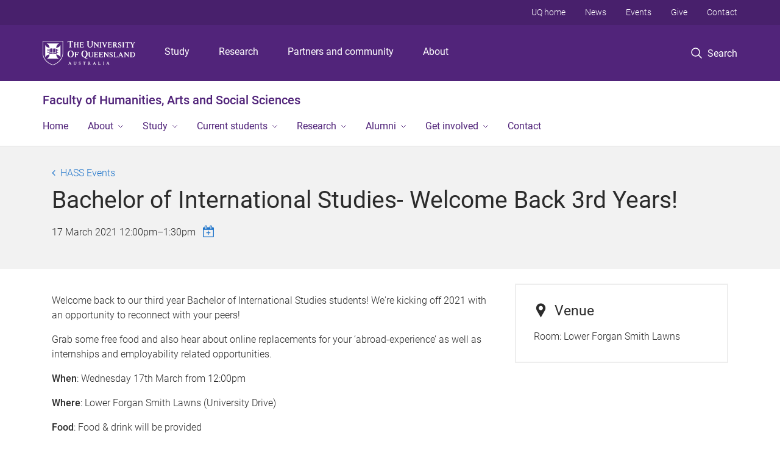

--- FILE ---
content_type: text/html; charset=utf-8
request_url: https://hass.uq.edu.au/event/session/9515
body_size: 12444
content:
<!DOCTYPE html>
<!--[if lt IE 7]> <html class="lt-ie9 lt-ie8 lt-ie7" lang="en" dir="ltr"> <![endif]-->
<!--[if IE 7]> <html class="lte-ie7 lt-ie9 lt-ie8" lang="en" dir="ltr"> <![endif]-->
<!--[if IE 8]> <html class="lte-ie8 lt-ie9" lang="en" dir="ltr"> <![endif]-->
<!--[if lte IE 9]> <html class="lte-ie9" lang="en" dir="ltr"> <![endif]-->
<!--[if gt IE 9]><!--> <html xmlns="http://www.w3.org/1999/xhtml" lang="en" dir="ltr"> <!--<![endif]-->
<head>
  <meta http-equiv="Content-Type" content="text/html; charset=utf-8" />
<link rel="shortcut icon" href="https://hass.uq.edu.au/sites/all/themes/custom/uq_standard/favicon.ico" type="image/vnd.microsoft.icon" />
<meta name="viewport" content="width=device-width,initial-scale=1" />
<link rel="apple-touch-icon" href="https://static.uq.net.au/v4/logos/corporate/uq-apple-touch-icon.png" type="image/png" />
<meta name="description" content="Welcome back to our 3rd year Bachelor of International Studies students! We&#039;re kicking off 2021 with a chance to reconnect with friends!" />
<meta name="abstract" content="Welcome back to our 3rd year Bachelor of International Studies students! We&#039;re kicking off 2021 with a chance to reconnect with friends!" />
<meta name="generator" content="Drupal 7 (https://www.drupal.org)" />
<link rel="image_src" href="https://hass.uq.edu.au/files/12447/5913_132673_Students_at_the_Puppies_Pancakes_Event_Single_use_request_permission.jpg" />
<link rel="canonical" href="https://hass.uq.edu.au/event/session/9515" />
<link rel="shortlink" href="https://hass.uq.edu.au/node/9515" />
<meta property="og:title" content="Bachelor of International Studies- Welcome Back 3rd Years!" />
<meta property="og:description" content="Welcome back to our 3rd year Bachelor of International Studies students! We&#039;re kicking off 2021 with a chance to reconnect with friends!" />
<meta property="og:updated_time" content="2021-03-11T09:47:24+10:00" />
<meta property="og:image" content="https://hass.uq.edu.au/files/12447/5913_132673_Students_at_the_Puppies_Pancakes_Event_Single_use_request_permission.jpg" />
<meta property="og:image:url" content="https://hass.uq.edu.au/files/12447/5913_132673_Students_at_the_Puppies_Pancakes_Event_Single_use_request_permission.jpg" />
<meta property="og:image:secure_url" content="https://hass.uq.edu.au/files/12447/5913_132673_Students_at_the_Puppies_Pancakes_Event_Single_use_request_permission.jpg" />
<meta property="article:published_time" content="2021-03-11T09:35:13+10:00" />
<meta property="article:modified_time" content="2021-03-11T09:47:24+10:00" />
<meta name="msvalidate.01" content="1D347AB66A45715B5302E84A9FACA1F6" />
  <title>HASS Events - Faculty of Humanities, Arts and Social Sciences - University of Queensland</title>
  <style type="text/css" media="all">
@import url("https://hass.uq.edu.au/sites/all/modules/contrib/field_hidden/field_hidden.css?t35z6k");
@import url("https://hass.uq.edu.au/sites/all/modules/custom/uq_components/core/uq_snippets/uq_snippets.css?t35z6k");
@import url("https://hass.uq.edu.au/modules/user/user.css?t35z6k");
@import url("https://hass.uq.edu.au/sites/all/modules/contrib/video_filter/video_filter.css?t35z6k");
@import url("https://hass.uq.edu.au/sites/all/modules/custom/uq_components/components/uq_panel_feature/css/style.css?t35z6k");
@import url("https://hass.uq.edu.au/sites/all/modules/contrib/ckeditor_image2/ckeditor_image2.theme.css?t35z6k");
</style>
<style type="text/css" media="all">
@import url("https://hass.uq.edu.au/sites/all/modules/contrib/panels/css/panels.css?t35z6k");
@import url("https://hass.uq.edu.au/sites/all/modules/contrib/taxonomy_access/taxonomy_access.css?t35z6k");
</style>
<link type="text/css" rel="stylesheet" href="https://static.uq.net.au/v6/fonts/Roboto/roboto.css" media="all" />
<link type="text/css" rel="stylesheet" href="https://static.uq.net.au/latest/css/uqds_uq-standard.css?t35z6k" media="all" />
<style type="text/css" media="all">
@import url("https://hass.uq.edu.au/sites/all/themes/custom/uq_standard/css/styles.css?t35z6k");
</style>
<style type="text/css" media="print">
@import url("https://hass.uq.edu.au/sites/all/themes/custom/uq_standard/css/print.css?t35z6k");
</style>
  <!--[if lt IE 9]>
  <script src="/sites/all/themes/custom/uq_standard/bower_components/html5shiv/dist/html5shiv.min.js"></script>
  <script src="/sites/all/themes/custom/uq_standard/bower_components/respond/dest/respond.min.js"></script>
  <![endif]-->
  <script type="text/javascript">
<!--//--><![CDATA[//><!--
(function(i,s,o,g,r,a,m){i["GoogleAnalyticsObject"]=r;i[r]=i[r]||function(){(i[r].q=i[r].q||[]).push(arguments)},i[r].l=1*new Date();a=s.createElement(o),m=s.getElementsByTagName(o)[0];a.async=1;a.src=g;m.parentNode.insertBefore(a,m)})(window,document,"script","https://www.google-analytics.com/analytics.js","ga");ga("create", "UA-1590516-1", {"cookieDomain":"auto"});ga("require", "linkid", "linkid.js");ga("set", "anonymizeIp", true);ga("send", "pageview");
//--><!]]>
</script>
</head>
<body class="html not-front not-logged-in no-sidebars page-node page-node- page-node-9515 node-type-uq-event-session event-session-page" >
  <div class="skip-link">
    <a href="#main-menu" tabindex="1" class="skip-link__link element-invisible element-focusable">Skip to menu</a>
    <a href="#main-content" class="skip-link__link element-invisible element-focusable">Skip to content</a>
    <a href="#site-footer" class="skip-link__link element-invisible element-focusable">Skip to footer</a>
  </div>
    <div class="region region-page-top">
    <noscript aria-hidden="true"><iframe src="https://www.googletagmanager.com/ns.html?id=GTM-NC7M38Q"
 height="0" width="0" style="display:none;visibility:hidden"></iframe></noscript>
  </div>
  
  

<header class="uq-header" data-gtm-category="Header">
  <div class="uq-header__container">
    <div class="uq-header__menu-toggle">
      <button type="button" class="nav-primary__toggle nav-primary__menu-toggle slide-menu__control"
        data-target="global-mobile-nav" data-action="toggle">Menu
      </button>
    </div>
    <div class="uq-header__logo">
      <a class="logo--large" href="https://www.uq.edu.au/">
        <img alt="The University of Queensland"
          src="https://static.uq.net.au/v11/logos/corporate/uq-logo--reversed.svg">
      </a>
    </div>
    <div class="uq-header__nav-primary" data-gtm-category="Primary header">
      <nav class="uq-header__nav-primary-container" aria-label="primary navigation">
        <ul class="uq-header__nav-primary-list">
                    <li class="uq-header__nav-primary-item"><a
              class="uq-header__nav-primary-link"
              href="https://study.uq.edu.au/"
              data-gtm-label="Study">Study</a>
            
          </li>
                    <li class="uq-header__nav-primary-item"><a
              class="uq-header__nav-primary-link"
              href="https://research.uq.edu.au/"
              data-gtm-label="Research">Research</a>
            
          </li>
                    <li class="uq-header__nav-primary-item"><a
              class="uq-header__nav-primary-link"
              href="https://partners-community.uq.edu.au"
              data-gtm-label="Partners and community">Partners and community</a>
            
          </li>
                    <li class="uq-header__nav-primary-item"><a
              class="uq-header__nav-primary-link"
              href="https://about.uq.edu.au/"
              data-gtm-label="About">About</a>
            
          </li>
                  </ul>
      </nav>
    </div>
    <div class="uq-header__search-toggle" data-gtm-category="Search">
      <button class="nav-primary__toggle nav-primary__search-toggle" data-gtm-action="Toggle">
        <div class="search-toggle__label">Search</div>
      </button>
    </div>
  </div>

  <!-- Mobile only navigation -->
  <nav class="slide-menu global-mobile-nav" id="global-mobile-nav" aria-label="primary navigation mobile">
    <div class="uq-site-header__title-container">
      <div class="uq-site-header__title-container__left">
        <a href="/" class="uq-site-header__title">Faculty of Humanities, Arts and Social Sciences</a>
      </div>
    </div>
    <ul>
      <!-- site specific navigation -->
              <li data-gtm-category="Main navigation">
          <a href="/" class="slide-menu__control"
            data-gtm-category="UQ Header"
            data-gtm-label="Home"
            aria-haspopup="true"
            aria-expanded="false"
            >
            Home          </a>
                    </li>
              <li data-gtm-category="Main navigation">
          <a href="/about" class="slide-menu__control"
            data-gtm-category="UQ Header"
            data-gtm-label="About"
            aria-haspopup="true"
            aria-expanded="false"
            >
            About          </a>
                          <ul>
                                                <li class='first__overview'>
                  <a href="/about" class="global-mobile-nav__audience-link slide-menu__control"
                      data-gtm-category="UQ Header"
                      data-gtm-label="About"
                      >
                      About                    </a>
                  </li>
                                                                              <li>
                        <a
                          href="/our-staff"
                          data-gtm-label="Our staff > Our staff"
                        >
                          Our staff                        </a>
                      </li>
                                                                              <li>
                        <a
                          href="/our-schools-institutes-and-centres"
                          data-gtm-label="Our schools, institutes and centres > Our schools, institutes and centres"
                        >
                          Our schools, institutes and centres                        </a>
                      </li>
                                                                              <li>
                        <a
                          href="/about/about-faculty-humanities-and-social-sciences"
                          data-gtm-label="Why choose us? > Why choose us?"
                        >
                          Why choose us?                        </a>
                      </li>
                                                                              <li>
                        <a
                          href="https://hass.uq.edu.au/news"
                          data-gtm-label="News > News"
                        >
                          News                        </a>
                      </li>
                                                                              <li>
                        <a
                          href="/events"
                          data-gtm-label="Events > Events"
                        >
                          Events                        </a>
                      </li>
                                                                              <li>
                        <a
                          href="https://uq.sharepoint.com/sites/org-hass-oui"
                          data-gtm-label="Staff resources > Staff resources"
                        >
                          Staff resources                        </a>
                      </li>
                                                                              <li>
                        <a
                          href="https://hass.uq.edu.au/teaching-learning"
                          data-gtm-label="Teaching & Learning > Teaching & Learning"
                        >
                          Teaching & Learning                        </a>
                      </li>
                                                                                                                          </ul>
                    </li>
              <li data-gtm-category="Main navigation">
          <a href="/study" class="slide-menu__control"
            data-gtm-category="UQ Header"
            data-gtm-label="Study"
            aria-haspopup="true"
            aria-expanded="false"
            >
            Study          </a>
                          <ul>
                                                <li class='first__overview'>
                  <a href="/study" class="global-mobile-nav__audience-link slide-menu__control"
                      data-gtm-category="UQ Header"
                      data-gtm-label="Study"
                      >
                      Study                    </a>
                  </li>
                                                                              <li>
                        <a
                          href="/undergraduate-programs"
                          data-gtm-label="Undergraduate programs > Undergraduate programs"
                        >
                          Undergraduate programs                        </a>
                      </li>
                                                                              <li>
                        <a
                          href="https://hass.uq.edu.au/western-civilisation-program-advice"
                          data-gtm-label="Western Civilisation > Western Civilisation"
                        >
                          Western Civilisation                        </a>
                      </li>
                                                                              <li>
                        <a
                          href="https://hass.uq.edu.au/honours"
                          data-gtm-label="Honours > Honours"
                        >
                          Honours                        </a>
                      </li>
                                                                              <li>
                        <a
                          href="/postgraduate-coursework-programs"
                          data-gtm-label="Postgraduate coursework programs > Postgraduate coursework programs"
                        >
                          Postgraduate coursework programs                        </a>
                      </li>
                                                                              <li>
                        <a
                          href="/research-higher-degrees"
                          data-gtm-label="Higher degree by research > Higher degree by research"
                        >
                          Higher degree by research                        </a>
                      </li>
                                                                              <li>
                        <a
                          href="https://study.uq.edu.au/short-courses/search?interest-area[4499]=4499&interest-area[4501]=4501"
                          data-gtm-label="Short courses > Short courses"
                        >
                          Short courses                        </a>
                      </li>
                                                                              <li>
                        <a
                          href="https://scholarships.uq.edu.au/"
                          data-gtm-label="Scholarships > Scholarships"
                        >
                          Scholarships                        </a>
                      </li>
                                                                              <li>
                        <a
                          href="https://hass.uq.edu.au/ItstartswithArts"
                          data-gtm-label="It starts with Arts > It starts with Arts"
                        >
                          It starts with Arts                        </a>
                      </li>
                                                                                                                          </ul>
                    </li>
              <li data-gtm-category="Main navigation">
          <a href="/current-students" class="slide-menu__control"
            data-gtm-category="UQ Header"
            data-gtm-label="Current students"
            aria-haspopup="true"
            aria-expanded="false"
            >
            Current students          </a>
                          <ul>
                                                <li class='first__overview'>
                  <a href="/current-students" class="global-mobile-nav__audience-link slide-menu__control"
                      data-gtm-category="UQ Header"
                      data-gtm-label="Current students"
                      >
                      Current students                    </a>
                  </li>
                                                                              <li>
                        <a
                          href="https://hass.uq.edu.au/program-advice"
                          data-gtm-label="Program Advice > Program Advice"
                        >
                          Program Advice                        </a>
                      </li>
                                                                              <li>
                        <a
                          href="https://hass.uq.edu.au/student-support"
                          data-gtm-label="Student Support > Student Support"
                        >
                          Student Support                        </a>
                      </li>
                                                                              <li>
                        <a
                          href="/enrich-your-study-experience"
                          data-gtm-label="Enrich Your Study Experience > Enrich Your Study Experience"
                        >
                          Enrich Your Study Experience                        </a>
                      </li>
                                                                              <li>
                        <a
                          href="/international-students"
                          data-gtm-label="International Students > International Students"
                        >
                          International Students                        </a>
                      </li>
                                                                              <li>
                        <a
                          href="https://hass.uq.edu.au/undergradorientation"
                          data-gtm-label="New students - Undergraduate > New students - Undergraduate"
                        >
                          New students - Undergraduate                        </a>
                      </li>
                                                                              <li>
                        <a
                          href="https://hass.uq.edu.au/postgradorientation"
                          data-gtm-label="New students - Postgraduate > New students - Postgraduate"
                        >
                          New students - Postgraduate                        </a>
                      </li>
                                                                                                                          </ul>
                    </li>
              <li data-gtm-category="Main navigation">
          <a href="/research" class="slide-menu__control"
            data-gtm-category="UQ Header"
            data-gtm-label="Research"
            aria-haspopup="true"
            aria-expanded="false"
            >
            Research          </a>
                          <ul>
                                                <li class='first__overview'>
                  <a href="/research" class="global-mobile-nav__audience-link slide-menu__control"
                      data-gtm-category="UQ Header"
                      data-gtm-label="Research"
                      >
                      Research                    </a>
                  </li>
                                                                              <li>
                        <a
                          href="https://hass.uq.edu.au/research-collaborations"
                          data-gtm-label="Research Collaborations > Research Collaborations"
                        >
                          Research Collaborations                        </a>
                      </li>
                                                                              <li>
                        <a
                          href="/research-infrastructure"
                          data-gtm-label="Research Infrastructure > Research Infrastructure"
                        >
                          Research Infrastructure                        </a>
                      </li>
                                                                              <li>
                        <a
                          href="https://hass.uq.edu.au/research-rankings"
                          data-gtm-label="Research Rankings > Research Rankings"
                        >
                          Research Rankings                        </a>
                      </li>
                                                                              <li>
                        <a
                          href="https://hass.uq.edu.au/for-hass-researchers"
                          data-gtm-label="For HASS Researchers > For HASS Researchers"
                        >
                          For HASS Researchers                        </a>
                      </li>
                                                                                                                          </ul>
                    </li>
              <li data-gtm-category="Main navigation">
          <a href="/alumni" class="slide-menu__control"
            data-gtm-category="UQ Header"
            data-gtm-label="Alumni"
            aria-haspopup="true"
            aria-expanded="false"
            >
            Alumni          </a>
                          <ul>
                                                <li class='first__overview'>
                  <a href="/alumni" class="global-mobile-nav__audience-link slide-menu__control"
                      data-gtm-category="UQ Header"
                      data-gtm-label="Alumni"
                      >
                      Alumni                    </a>
                  </li>
                                                                              <li>
                        <a
                          href="/notable-alumni"
                          data-gtm-label="Our alumni stories > Our alumni stories"
                        >
                          Our alumni stories                        </a>
                      </li>
                                                                                                                          </ul>
                    </li>
              <li data-gtm-category="Main navigation">
          <a href="/get-involved" class="slide-menu__control"
            data-gtm-category="UQ Header"
            data-gtm-label="Get involved"
            aria-haspopup="true"
            aria-expanded="false"
            >
            Get involved          </a>
                          <ul>
                                                <li class='first__overview'>
                  <a href="/get-involved" class="global-mobile-nav__audience-link slide-menu__control"
                      data-gtm-category="UQ Header"
                      data-gtm-label="Get involved"
                      >
                      Get involved                    </a>
                  </li>
                                                                              <li>
                        <a
                          href="https://partners-community.uq.edu.au/arts"
                          data-gtm-label="UQ Arts > UQ Arts"
                        >
                          UQ Arts                        </a>
                      </li>
                                                                              <li>
                        <a
                          href="https://hass.uq.edu.au/giving"
                          data-gtm-label="Giving > Giving"
                        >
                          Giving                        </a>
                      </li>
                                                                              <li>
                        <a
                          href="https://hass.uq.edu.au/connect"
                          data-gtm-label="Connect with HASS > Connect with HASS"
                        >
                          Connect with HASS                        </a>
                      </li>
                                                                              <li>
                        <a
                          href="https://hass.uq.edu.au/webinars"
                          data-gtm-label="Webinars on demand > Webinars on demand"
                        >
                          Webinars on demand                        </a>
                      </li>
                                                                                                                          </ul>
                    </li>
              <li data-gtm-category="Main navigation">
          <a href="/contact" class="slide-menu__control"
            data-gtm-category="UQ Header"
            data-gtm-label="Contact"
            aria-haspopup="true"
            aria-expanded="false"
            >
            Contact          </a>
                    </li>
            <!-- END : site specific navigation -->
            <li class="uq-header__newglobal-nav-item" data-gtm-category="Primary header">
        <a class="uq-header__newglobal-nav-link slide-menu__control"
          href="https://study.uq.edu.au/">Study</a>
              </li>
            <li class="uq-header__newglobal-nav-item" data-gtm-category="Primary header">
        <a class="uq-header__newglobal-nav-link slide-menu__control"
          href="https://research.uq.edu.au/">Research</a>
              </li>
            <li class="uq-header__newglobal-nav-item" data-gtm-category="Primary header">
        <a class="uq-header__newglobal-nav-link slide-menu__control"
          href="https://partners-community.uq.edu.au">Partners and community</a>
              </li>
            <li class="uq-header__newglobal-nav-item" data-gtm-category="Primary header">
        <a class="uq-header__newglobal-nav-link slide-menu__control"
          href="https://about.uq.edu.au/">About</a>
              </li>
                  <li class="uq-header__nav-secondary-item" data-gtm-category="Secondary header">
        <a class="uq-header__nav-secondary-link" href="https://www.uq.edu.au/">UQ home</a>
      </li>
            <li class="uq-header__nav-secondary-item" data-gtm-category="Secondary header">
        <a class="uq-header__nav-secondary-link" href="https://www.uq.edu.au/news/">News</a>
      </li>
            <li class="uq-header__nav-secondary-item" data-gtm-category="Secondary header">
        <a class="uq-header__nav-secondary-link" href="https://www.uq.edu.au/uq-events">Events</a>
      </li>
            <li class="uq-header__nav-secondary-item" data-gtm-category="Secondary header">
        <a class="uq-header__nav-secondary-link" href="https://alumni.uq.edu.au/giving/">Give</a>
      </li>
            <li class="uq-header__nav-secondary-item" data-gtm-category="Secondary header">
        <a class="uq-header__nav-secondary-link" href="https://contacts.uq.edu.au/">Contact</a>
      </li>
          </ul>
  </nav>
  <div class="uq-header__search" data-gtm-category="Search">
    <div class="uq-header__search-container">
      <form action="https://search.uq.edu.au/" method="get" data-gtm-action="Text search" data-gtm-form-action="">
        <fieldset>
          <div class="uq-header__search-query">
            <label for="edit-q" class="visually-hidden uq-header__search-query-label">Search term</label>
            <input type="text" id="edit-q" name="q" value="" maxlength="128" placeholder="Search by keyword" class="uq-header__search-query-input" data-gtm-trigger="change" data-gtm-form-search="">
            <span class="uq-header__search-query-button">
              <input type="submit" name="op" value="Search" class="uq-header__search-query-submit" data-gtm-trigger="click">
            </span>

                        <input type="hidden" value="https://hass.uq.edu.au" name="as_sitesearch" id="edit-as_sitesearch-on">
          </div>
        </fieldset>
      </form>
    </div>
  </div>
  <div class="uq-header__nav-secondary">
    <nav class="uq-header__nav-secondary-container">
      <ul class="uq-header__nav-secondary-list">
                <li class="uq-header__nav-secondary-item">
          <a
            href="https://www.uq.edu.au/"
            class="uq-header__nav-secondary-link"
            data-gtm-category="Secondary header"
            data-gtm-label="UQ home"
          >
            UQ home          </a>
        </li>
                <li class="uq-header__nav-secondary-item">
          <a
            href="https://www.uq.edu.au/news/"
            class="uq-header__nav-secondary-link"
            data-gtm-category="Secondary header"
            data-gtm-label="News"
          >
            News          </a>
        </li>
                <li class="uq-header__nav-secondary-item">
          <a
            href="https://www.uq.edu.au/uq-events"
            class="uq-header__nav-secondary-link"
            data-gtm-category="Secondary header"
            data-gtm-label="Events"
          >
            Events          </a>
        </li>
                <li class="uq-header__nav-secondary-item">
          <a
            href="https://alumni.uq.edu.au/giving/"
            class="uq-header__nav-secondary-link"
            data-gtm-category="Secondary header"
            data-gtm-label="Give"
          >
            Give          </a>
        </li>
                <li class="uq-header__nav-secondary-item">
          <a
            href="https://contacts.uq.edu.au/"
            class="uq-header__nav-secondary-link"
            data-gtm-category="Secondary header"
            data-gtm-label="Contact"
          >
            Contact          </a>
        </li>
              </ul>
    </nav>
  </div>
</header>

  <div class="uq-site-header">
  <div class="uq-site-header__title-container">
    <div class="uq-site-header__title-container__left">
      <a href="/" class="uq-site-header__title">Faculty of Humanities, Arts and Social Sciences</a>
    </div>
    <div class="uq-site-header__title-container__right">
      <button class="uq-site-header__navigation-toggle jsNavToggle" data-gtm-action="Toggle">Menu</button>
    </div>
  </div>
  <div class="uq-site-header__navigation-container">
    <nav class="uq-site-header__navigation" aria-label="Site navigation" id="jsNav">
      <ul class="uq-site-header__navigation__list uq-site-header__navigation__list--level-1">
                <li class="uq-site-header__navigation__list-item
                            ">
          <a href="/" aria-haspopup="true" aria-expanded="false"
            class="uq-site-header__navigation__list-link">
            Home          </a>
                  </li>
                <li class="uq-site-header__navigation__list-item
              uq-site-header__navigation__list-item--has-subnav              ">
          <a href="/about" aria-haspopup="true" aria-expanded="false"
            class="uq-site-header__navigation__list-link">
            About          </a>
                    <button class="uq-site-header__navigation__sub-toggle" data-gtm-action="Toggle"><span
              class="visually-hidden">Show About sub-navigation</span></button>
          <ul class="uq-site-header__navigation__list uq-site-header__navigation__list--level-2"
            aria-label="Study sub-navigation">
                                          <li class="uq-site-header__navigation__list-item">
                  <a href="/our-staff">
                    Our staff                  </a>
                </li>
                                                        <li class="uq-site-header__navigation__list-item">
                  <a href="/our-schools-institutes-and-centres">
                    Our schools, institutes and centres                  </a>
                </li>
                                                        <li class="uq-site-header__navigation__list-item">
                  <a href="/about/about-faculty-humanities-and-social-sciences">
                    Why choose us?                  </a>
                </li>
                                                        <li class="uq-site-header__navigation__list-item">
                  <a href="https://hass.uq.edu.au/news">
                    News                  </a>
                </li>
                                                        <li class="uq-site-header__navigation__list-item">
                  <a href="/events">
                    Events                  </a>
                </li>
                                                        <li class="uq-site-header__navigation__list-item">
                  <a href="https://uq.sharepoint.com/sites/org-hass-oui">
                    Staff resources                  </a>
                </li>
                                                        <li class="uq-site-header__navigation__list-item">
                  <a href="https://hass.uq.edu.au/teaching-learning">
                    Teaching & Learning                  </a>
                </li>
                                                                                        </ul>
                  </li>
                <li class="uq-site-header__navigation__list-item
              uq-site-header__navigation__list-item--has-subnav              ">
          <a href="/study" aria-haspopup="true" aria-expanded="false"
            class="uq-site-header__navigation__list-link">
            Study          </a>
                    <button class="uq-site-header__navigation__sub-toggle" data-gtm-action="Toggle"><span
              class="visually-hidden">Show Study sub-navigation</span></button>
          <ul class="uq-site-header__navigation__list uq-site-header__navigation__list--level-2"
            aria-label="Study sub-navigation">
                                          <li class="uq-site-header__navigation__list-item">
                  <a href="/undergraduate-programs">
                    Undergraduate programs                  </a>
                </li>
                                                        <li class="uq-site-header__navigation__list-item">
                  <a href="https://hass.uq.edu.au/western-civilisation-program-advice">
                    Western Civilisation                  </a>
                </li>
                                                        <li class="uq-site-header__navigation__list-item">
                  <a href="https://hass.uq.edu.au/honours">
                    Honours                  </a>
                </li>
                                                        <li class="uq-site-header__navigation__list-item">
                  <a href="/postgraduate-coursework-programs">
                    Postgraduate coursework programs                  </a>
                </li>
                                                        <li class="uq-site-header__navigation__list-item">
                  <a href="/research-higher-degrees">
                    Higher degree by research                  </a>
                </li>
                                                        <li class="uq-site-header__navigation__list-item">
                  <a href="https://study.uq.edu.au/short-courses/search?interest-area[4499]=4499&interest-area[4501]=4501">
                    Short courses                  </a>
                </li>
                                                        <li class="uq-site-header__navigation__list-item">
                  <a href="https://scholarships.uq.edu.au/">
                    Scholarships                  </a>
                </li>
                                                        <li class="uq-site-header__navigation__list-item">
                  <a href="https://hass.uq.edu.au/ItstartswithArts">
                    It starts with Arts                  </a>
                </li>
                                                                                        </ul>
                  </li>
                <li class="uq-site-header__navigation__list-item
              uq-site-header__navigation__list-item--has-subnav              ">
          <a href="/current-students" aria-haspopup="true" aria-expanded="false"
            class="uq-site-header__navigation__list-link">
            Current students          </a>
                    <button class="uq-site-header__navigation__sub-toggle" data-gtm-action="Toggle"><span
              class="visually-hidden">Show Current students sub-navigation</span></button>
          <ul class="uq-site-header__navigation__list uq-site-header__navigation__list--level-2"
            aria-label="Study sub-navigation">
                                          <li class="uq-site-header__navigation__list-item">
                  <a href="https://hass.uq.edu.au/program-advice">
                    Program Advice                  </a>
                </li>
                                                        <li class="uq-site-header__navigation__list-item">
                  <a href="https://hass.uq.edu.au/student-support">
                    Student Support                  </a>
                </li>
                                                        <li class="uq-site-header__navigation__list-item">
                  <a href="/enrich-your-study-experience">
                    Enrich Your Study Experience                  </a>
                </li>
                                                        <li class="uq-site-header__navigation__list-item">
                  <a href="/international-students">
                    International Students                  </a>
                </li>
                                                        <li class="uq-site-header__navigation__list-item">
                  <a href="https://hass.uq.edu.au/undergradorientation">
                    New students - Undergraduate                  </a>
                </li>
                                                        <li class="uq-site-header__navigation__list-item">
                  <a href="https://hass.uq.edu.au/postgradorientation">
                    New students - Postgraduate                  </a>
                </li>
                                                                                        </ul>
                  </li>
                <li class="uq-site-header__navigation__list-item
              uq-site-header__navigation__list-item--has-subnav              ">
          <a href="/research" aria-haspopup="true" aria-expanded="false"
            class="uq-site-header__navigation__list-link">
            Research          </a>
                    <button class="uq-site-header__navigation__sub-toggle" data-gtm-action="Toggle"><span
              class="visually-hidden">Show Research sub-navigation</span></button>
          <ul class="uq-site-header__navigation__list uq-site-header__navigation__list--level-2"
            aria-label="Study sub-navigation">
                                          <li class="uq-site-header__navigation__list-item">
                  <a href="https://hass.uq.edu.au/research-collaborations">
                    Research Collaborations                  </a>
                </li>
                                                        <li class="uq-site-header__navigation__list-item">
                  <a href="/research-infrastructure">
                    Research Infrastructure                  </a>
                </li>
                                                        <li class="uq-site-header__navigation__list-item">
                  <a href="https://hass.uq.edu.au/research-rankings">
                    Research Rankings                  </a>
                </li>
                                                        <li class="uq-site-header__navigation__list-item">
                  <a href="https://hass.uq.edu.au/for-hass-researchers">
                    For HASS Researchers                  </a>
                </li>
                                                                                        </ul>
                  </li>
                <li class="uq-site-header__navigation__list-item
              uq-site-header__navigation__list-item--has-subnav              ">
          <a href="/alumni" aria-haspopup="true" aria-expanded="false"
            class="uq-site-header__navigation__list-link">
            Alumni          </a>
                    <button class="uq-site-header__navigation__sub-toggle" data-gtm-action="Toggle"><span
              class="visually-hidden">Show Alumni sub-navigation</span></button>
          <ul class="uq-site-header__navigation__list uq-site-header__navigation__list--level-2"
            aria-label="Study sub-navigation">
                                          <li class="uq-site-header__navigation__list-item">
                  <a href="/notable-alumni">
                    Our alumni stories                  </a>
                </li>
                                                                                        </ul>
                  </li>
                <li class="uq-site-header__navigation__list-item
              uq-site-header__navigation__list-item--has-subnav              ">
          <a href="/get-involved" aria-haspopup="true" aria-expanded="false"
            class="uq-site-header__navigation__list-link">
            Get involved          </a>
                    <button class="uq-site-header__navigation__sub-toggle" data-gtm-action="Toggle"><span
              class="visually-hidden">Show Get involved sub-navigation</span></button>
          <ul class="uq-site-header__navigation__list uq-site-header__navigation__list--level-2"
            aria-label="Study sub-navigation">
                                          <li class="uq-site-header__navigation__list-item">
                  <a href="https://partners-community.uq.edu.au/arts">
                    UQ Arts                  </a>
                </li>
                                                        <li class="uq-site-header__navigation__list-item">
                  <a href="https://hass.uq.edu.au/giving">
                    Giving                  </a>
                </li>
                                                        <li class="uq-site-header__navigation__list-item">
                  <a href="https://hass.uq.edu.au/connect">
                    Connect with HASS                  </a>
                </li>
                                                        <li class="uq-site-header__navigation__list-item">
                  <a href="https://hass.uq.edu.au/webinars">
                    Webinars on demand                  </a>
                </li>
                                                                                        </ul>
                  </li>
                <li class="uq-site-header__navigation__list-item
                            ">
          <a href="/contact" aria-haspopup="true" aria-expanded="false"
            class="uq-site-header__navigation__list-link">
            Contact          </a>
                  </li>
              </ul>
    </nav>
  </div>
</div>

<div class="page">
  
  
    <a id="main-content"></a>
  <div class="page__content clearfix">
      <div class="region region-content">
    <div id="block-system-main" class="block block-system">

    
  <div class="content" class="block__content">
    
  <div class="layout-region__top">
    <div class="panel-pane pane-panels-mini pane-event-session-page-header page__header"  >
  
    

<div class="panel-pane__content">
  

  <div class="row">
    <div class="layout-region__main large-12 columns">
      <div class="panel-pane pane-node-title"  >
  
    

<div class="panel-pane__content">
  <div class="event__title page__sub-title"><a href="/event/5875/HASSEvents">HASS Events</a></div>
</div>


</div>
<div class="panel-separator"></div><div class="panel-pane pane-node-title page__title event-session__title"  >
  
    

<div class="panel-pane__content">
  <h1>Bachelor of International Studies- Welcome Back 3rd Years! </h1>
</div>


</div>
<div class="panel-separator"></div><div class="panel-pane pane-entity-field pane-node-field-uq-session-event-date event-session__date"  >
  
    

<div class="panel-pane__content">
  <div class="field field-name-field-uq-session-event-date field-type-datetime field-label-hidden event-session__date"><div class="field-items"><div class="field-item even"><span class="date-display-single">17 March 2021 <span class="date--start">12:00pm</span>&ndash;<span class="date--end">1:30pm</span></span></div></div></div></div>


</div>
<div class="panel-separator"></div><div class="panel-pane pane-entity-field-extra pane-node-uq-ical-link event-session__calendar-add-link"  >
  
    

<div class="panel-pane__content">
  <a class="icon icon-calendar-plus-o" title="Add to calendar"  href="/event/session/9515/calendar.ics">&nbsp;</a></div>


</div>
    </div>
  </div>

</div>


</div>
  </div>

  <div class="row">
    <div class="layout-region__main large-8 columns"><div class="panel-pane pane-entity-field pane-node-field-uq-session-body event-session__description"  >
  
    

<div class="panel-pane__content">
  <div class="field field-name-field-uq-session-body field-type-text-long field-label-hidden"><div class="field-items"><div class="field-item even"><p>Welcome back to our third year Bachelor of International Studies students! We're kicking off 2021 with an opportunity to reconnect with your peers!</p>

<p>Grab some free food and also hear about online replacements for your ‘abroad-experience’ as well as internships and employability related opportunities.</p>

<p><strong>When</strong>: Wednesday 17th March from 12:00pm</p>

<p><strong>Where</strong>: Lower Forgan Smith Lawns (University Drive)</p>

<p><strong>Food</strong>: Food &amp; drink will be provided</p>

<p><strong>Important information to ensure the safety of all event attendees:</strong></p>

<p>• Due to safety reasons and in line with current guidelines, registration is essential for this event.</p>

<p>• Stay at home if you are unwell or have a cough, fever, sore throat, fatigue or shortness of breath.</p>

<p>• Students who register on Student Hub will not be penalised for missing events if they are unwell.</p>

<p>• If you become unwell during the event, please let the event organiser know as soon as possible.</p>

<p>• Registration may take longer than usual; please arrive early, respect physical distancing and be patient.</p>

<p>• Maintaining physical distancing is your responsibility.</p>
</div></div></div></div>


</div>
<div class="panel-separator"></div><div class="panel-pane pane-entity-field pane-node-field-uq-event-body event__description"  >
  
      <div class="panel-pane__title">
    <h3 class="pane-title">
    About HASS Events  </h3>
</div>
  

<div class="panel-pane__content">
  <div class="field field-name-field-uq-event-body field-type-text-with-summary field-label-hidden"><div class="field-items"><div class="field-item even"><h4 style="text-align:center"> </h4><h4 style="text-align:center">HASS offers a range of events for students to connect with alumni, staff and peers.</h4><p>Are you a <strong>HASS staff member</strong> interested in organising events for your students? The Cohort Connections Fund supports you to provide cohort-building activities that enhance HASS coursework students’ sense of community and/or employability capabilities. Find out more <a href="https://hass.uq.edu.au/cohort-connections-event">here</a>. Contact <a href="mailto:studentfutures@hass.uq.edu.au?subject=Enquires%20on%20HASS%20Event">HASS Student Futures Team</a> for more information. </p><p>Are you a <strong>HASS Club or Society </strong>who wants to be featured on our Instagram <a href="https://www.instagram.com/uqhasslife/followers/">@uqhasslife</a> and HASS event page? Submit your event info below<a href="https://forms.office.com/r/5rngVaEnhh"> </a>to be featured! Please ensure you submit your event detail at least 1 week prior to the event. </p><p><a class="button" href="https://forms.office.com/r/5rngVaEnhh">Submit your event</a></p></div></div></div></div>


</div>
</div>
    <div class="layout-region__right large-4 columns"><div class="panel-pane pane-entity-field pane-node-field-uq-session-location pane pane--outline"  >
  
      <div class="panel-pane__title">
    <h3 class="pane-title">
    <span class="icon icon--prefix icon-uq-location"></span>Venue  </h3>
</div>
  

<div class="panel-pane__content">
  
<div class="paragraphs-items paragraphs-items-field-uq-session-location paragraphs-items-field-uq-session-location-full paragraphs-items-full">
  <div class="field field-name-field-uq-session-location field-type-paragraphs field-label-hidden"><div class="field-items"><div class="field-item even"><div class="entity entity-paragraphs-item paragraphs-item-event-location event-session">
  <div class="content">
        <div class="field field-name-field-uq-event-location-room field-type-text field-label-inline clearfix event-session__room"><div class="field-label">Room:&nbsp;</div><div class="field-items"><div class="field-item even">Lower Forgan Smith Lawns </div></div></div>  </div>
</div>
</div></div></div></div>
</div>


</div>
</div>
  </div>

  </div>
</div>
  </div>
  </div>
  </div>

  
<footer class="uq-footer" data-gtm-category="Footer">
  <div class="uq-acknowledgement uq-acknowledgement--large">
    <div class="uq-acknowledgement__content">
      <div class="uq-acknowledgement__text">
        UQ acknowledges the Traditional Owners and their custodianship of the lands on which UQ is situated. &mdash; <a href="https://about.uq.edu.au/reconciliation" class="uq-acknowledgement__link">Reconciliation at UQ</a>
      </div>
    </div>
  </div>
  <div class="uq-footer__container">
    <nav class="uq-footer__navigation uq-footer--desktop" aria-label="footer navigation">
      <ul class="uq-footer__navigation-list uq-footer__navigation-level-1">
                <li class="uq-footer__navigation-item">
          <h2 class="uq-footer__navigation-title">Media</h2>
          <ul class="uq-footer__navigation-list uq-footer__navigation-level-2">
                        <li class="uq-footer__navigation-item">
              <a href="https://www.uq.edu.au/news/contacts" class="uq-footer__navigation-link">Media team contacts</a>
            </li>
                        <li class="uq-footer__navigation-item">
              <a href="https://about.uq.edu.au/experts" class="uq-footer__navigation-link">Find a subject matter expert</a>
            </li>
                        <li class="uq-footer__navigation-item">
              <a href="https://www.uq.edu.au/news/" class="uq-footer__navigation-link">UQ news</a>
            </li>
                      </ul>
        </li>
                <li class="uq-footer__navigation-item">
          <h2 class="uq-footer__navigation-title">Working at UQ</h2>
          <ul class="uq-footer__navigation-list uq-footer__navigation-level-2">
                        <li class="uq-footer__navigation-item">
              <a href="https://staff.uq.edu.au" class="uq-footer__navigation-link">Current staff</a>
            </li>
                        <li class="uq-footer__navigation-item">
              <a href="https://about.uq.edu.au/careers" class="uq-footer__navigation-link">Careers at UQ</a>
            </li>
                        <li class="uq-footer__navigation-item">
              <a href="https://about.uq.edu.au/strategic-plan" class="uq-footer__navigation-link">Strategic plan</a>
            </li>
                        <li class="uq-footer__navigation-item">
              <a href="https://staff.uq.edu.au/information-and-services/health-safety-wellbeing" class="uq-footer__navigation-link">Staff support</a>
            </li>
                        <li class="uq-footer__navigation-item">
              <a href="https://staff.uq.edu.au/information-and-services/information-technology/it-support" class="uq-footer__navigation-link">IT support for staff</a>
            </li>
                      </ul>
        </li>
                <li class="uq-footer__navigation-item">
          <h2 class="uq-footer__navigation-title">Current students</h2>
          <ul class="uq-footer__navigation-list uq-footer__navigation-level-2">
                        <li class="uq-footer__navigation-item">
              <a href="https://my.uq.edu.au" class="uq-footer__navigation-link">my.UQ</a>
            </li>
                        <li class="uq-footer__navigation-item">
              <a href="https://programs-courses.uq.edu.au" class="uq-footer__navigation-link">Programs and courses</a>
            </li>
                        <li class="uq-footer__navigation-item">
              <a href="https://about.uq.edu.au/academic-calendar" class="uq-footer__navigation-link">Key dates</a>
            </li>
                        <li class="uq-footer__navigation-item">
              <a href="https://my.uq.edu.au/student-support" class="uq-footer__navigation-link">Student support</a>
            </li>
                        <li class="uq-footer__navigation-item">
              <a href="https://my.uq.edu.au/information-and-services/information-technology/student-it-support" class="uq-footer__navigation-link">IT support for students</a>
            </li>
                      </ul>
        </li>
                <li class="uq-footer__navigation-item">
          <h2 class="uq-footer__navigation-title">Library</h2>
          <ul class="uq-footer__navigation-list uq-footer__navigation-level-2">
                        <li class="uq-footer__navigation-item">
              <a href="https://www.library.uq.edu.au/" class="uq-footer__navigation-link">Library</a>
            </li>
                        <li class="uq-footer__navigation-item">
              <a href="https://web.library.uq.edu.au/study-and-learning-support" class="uq-footer__navigation-link">Study and learning support</a>
            </li>
                        <li class="uq-footer__navigation-item">
              <a href="https://web.library.uq.edu.au/research-and-publish" class="uq-footer__navigation-link">Research and publish</a>
            </li>
                        <li class="uq-footer__navigation-item">
              <a href="https://web.library.uq.edu.au/visit" class="uq-footer__navigation-link">Visit</a>
            </li>
                      </ul>
        </li>
                <li class="uq-footer__navigation-item">
          <h2 class="uq-footer__navigation-title">Contact</h2>
          <ul class="uq-footer__navigation-list uq-footer__navigation-level-2">
                        <li class="uq-footer__navigation-item">
              <a href="https://contacts.uq.edu.au/contacts" class="uq-footer__navigation-link">Contact UQ</a>
            </li>
                        <li class="uq-footer__navigation-item">
              <a href="https://www.uq.edu.au/complaints-appeals/" class="uq-footer__navigation-link">Make a complaint</a>
            </li>
                        <li class="uq-footer__navigation-item">
              <a href="https://about.uq.edu.au/faculties-schools-institutes-centres" class="uq-footer__navigation-link">Faculties, schools, institutes and centres</a>
            </li>
                        <li class="uq-footer__navigation-item">
              <a href="https://organisation.about.uq.edu.au" class="uq-footer__navigation-link">Divisions and departments</a>
            </li>
                        <li class="uq-footer__navigation-item">
              <a href="https://campuses.uq.edu.au/" class="uq-footer__navigation-link">Campuses, maps and transport</a>
            </li>
                      </ul>
        </li>
              </ul>
    </nav>

    <!-- Mobile Footer Navigation-->
    <nav class="uq-footer__navigation uq-footer--mobile" aria-label="footer navigation mobile">
      <ul class="uq-accordion uq-footer__navigation-list uq-footer__navigation-level-1">
                <li class="uq-accordion__item uq-footer__navigation-item">
          <button class="uq-accordion__toggle uq-footer__navigation-toggle" data-gtm-action="Toggle">Media</button>
          <ul class="uq-accordion__content uq-footer__navigation-list uq-footer__navigation-level-2">
                        <li class="uq-footer__navigation-item">
              <a href="https://www.uq.edu.au/news/contacts" class="uq-footer__navigation-link">Media team contacts</a>
            </li>
                        <li class="uq-footer__navigation-item">
              <a href="https://about.uq.edu.au/experts" class="uq-footer__navigation-link">Find a subject matter expert</a>
            </li>
                        <li class="uq-footer__navigation-item">
              <a href="https://www.uq.edu.au/news/" class="uq-footer__navigation-link">UQ news</a>
            </li>
                      </ul>
        </li>
                <li class="uq-accordion__item uq-footer__navigation-item">
          <button class="uq-accordion__toggle uq-footer__navigation-toggle" data-gtm-action="Toggle">Working at UQ</button>
          <ul class="uq-accordion__content uq-footer__navigation-list uq-footer__navigation-level-2">
                        <li class="uq-footer__navigation-item">
              <a href="https://staff.uq.edu.au" class="uq-footer__navigation-link">Current staff</a>
            </li>
                        <li class="uq-footer__navigation-item">
              <a href="https://about.uq.edu.au/careers" class="uq-footer__navigation-link">Careers at UQ</a>
            </li>
                        <li class="uq-footer__navigation-item">
              <a href="https://about.uq.edu.au/strategic-plan" class="uq-footer__navigation-link">Strategic plan</a>
            </li>
                        <li class="uq-footer__navigation-item">
              <a href="https://staff.uq.edu.au/information-and-services/health-safety-wellbeing" class="uq-footer__navigation-link">Staff support</a>
            </li>
                        <li class="uq-footer__navigation-item">
              <a href="https://staff.uq.edu.au/information-and-services/information-technology/it-support" class="uq-footer__navigation-link">IT support for staff</a>
            </li>
                      </ul>
        </li>
                <li class="uq-accordion__item uq-footer__navigation-item">
          <button class="uq-accordion__toggle uq-footer__navigation-toggle" data-gtm-action="Toggle">Current students</button>
          <ul class="uq-accordion__content uq-footer__navigation-list uq-footer__navigation-level-2">
                        <li class="uq-footer__navigation-item">
              <a href="https://my.uq.edu.au" class="uq-footer__navigation-link">my.UQ</a>
            </li>
                        <li class="uq-footer__navigation-item">
              <a href="https://programs-courses.uq.edu.au" class="uq-footer__navigation-link">Programs and courses</a>
            </li>
                        <li class="uq-footer__navigation-item">
              <a href="https://about.uq.edu.au/academic-calendar" class="uq-footer__navigation-link">Key dates</a>
            </li>
                        <li class="uq-footer__navigation-item">
              <a href="https://my.uq.edu.au/student-support" class="uq-footer__navigation-link">Student support</a>
            </li>
                        <li class="uq-footer__navigation-item">
              <a href="https://my.uq.edu.au/information-and-services/information-technology/student-it-support" class="uq-footer__navigation-link">IT support for students</a>
            </li>
                      </ul>
        </li>
                <li class="uq-accordion__item uq-footer__navigation-item">
          <button class="uq-accordion__toggle uq-footer__navigation-toggle" data-gtm-action="Toggle">Library</button>
          <ul class="uq-accordion__content uq-footer__navigation-list uq-footer__navigation-level-2">
                        <li class="uq-footer__navigation-item">
              <a href="https://www.library.uq.edu.au/" class="uq-footer__navigation-link">Library</a>
            </li>
                        <li class="uq-footer__navigation-item">
              <a href="https://web.library.uq.edu.au/study-and-learning-support" class="uq-footer__navigation-link">Study and learning support</a>
            </li>
                        <li class="uq-footer__navigation-item">
              <a href="https://web.library.uq.edu.au/research-and-publish" class="uq-footer__navigation-link">Research and publish</a>
            </li>
                        <li class="uq-footer__navigation-item">
              <a href="https://web.library.uq.edu.au/visit" class="uq-footer__navigation-link">Visit</a>
            </li>
                      </ul>
        </li>
                <li class="uq-accordion__item uq-footer__navigation-item">
          <button class="uq-accordion__toggle uq-footer__navigation-toggle" data-gtm-action="Toggle">Contact</button>
          <ul class="uq-accordion__content uq-footer__navigation-list uq-footer__navigation-level-2">
                        <li class="uq-footer__navigation-item">
              <a href="https://contacts.uq.edu.au/contacts" class="uq-footer__navigation-link">Contact UQ</a>
            </li>
                        <li class="uq-footer__navigation-item">
              <a href="https://www.uq.edu.au/complaints-appeals/" class="uq-footer__navigation-link">Make a complaint</a>
            </li>
                        <li class="uq-footer__navigation-item">
              <a href="https://about.uq.edu.au/faculties-schools-institutes-centres" class="uq-footer__navigation-link">Faculties, schools, institutes and centres</a>
            </li>
                        <li class="uq-footer__navigation-item">
              <a href="https://organisation.about.uq.edu.au" class="uq-footer__navigation-link">Divisions and departments</a>
            </li>
                        <li class="uq-footer__navigation-item">
              <a href="https://campuses.uq.edu.au/" class="uq-footer__navigation-link">Campuses, maps and transport</a>
            </li>
                      </ul>
        </li>
              </ul>
    </nav>
    <!-- Footer contact details -->
    <div class="uq-footer__contact">
      <nav class="uq-footer__contact-item" aria-label="Social Media" data-gtm-category="Social share link">
        <ul class="uq-footer__footer-list uq-footer__contact-social" >
          <li class="uq-footer__footer-item"><a href="https://www.facebook.com/uniofqld"
                                                class="uq-footer__meta-icons--facebook uq-footer__meta-icons"
                                                data-gtm-label="Facebook" aria-label="Facebook"></a></li>
          <li class="uq-footer__footer-item"><a href="https://www.linkedin.com/school/university-of-queensland"
                                                class="uq-footer__meta-icons--linkedin uq-footer__meta-icons"
                                                data-gtm-label="Linkedin" aria-label="Linkedin"></a></li>
                                                <li class="uq-footer__footer-item"><a href="https://x.com/uq_news" class="uq-footer__meta-icons--twitter uq-footer__meta-icons" aria-label="Follow us on X" data-gtm-label="Follow us on X"></a></li>
          <li class="uq-footer__footer-item"><a href="https://www.youtube.com/user/universityqueensland"
                                                class="uq-footer__meta-icons--youtube uq-footer__meta-icons"
                                                data-gtm-label="Youtube" aria-label="Youtube"></a></li>
          <li class="uq-footer__footer-item"><a href="https://instagram.com/uniofqld"
                                                class="uq-footer__meta-icons--instagram uq-footer__meta-icons"
                                                data-gtm-label="Instagram" aria-label="Instagram"></a></li>
          <li class="uq-footer__footer-item"><a href="https://www.tiktok.com/@uniofqld"
                                                class="uq-footer__meta-icons--tiktok uq-footer__meta-icons"
                                                data-gtm-label="TikTok" aria-label="TikTok"></a></li>
        </ul>
      </nav>
      <div class="uq-footer__contact-item uq-footer__contact-login">
                <a href="/saml_login?destination=node/9515" class="uq-footer__link" rel="nofollow">Web login</a>      </div>

    </div>
    <nav class="uq-footer__meta" aria-label="Business meta">
      <ul class="uq-footer__footer-list">
        <li class="uq-footer__footer-item">&copy; The University of Queensland</li>
        <li class="uq-footer__footer-item"><abbr title="Australian Business Number">ABN</abbr>: 63 942 912 684</li>
        <li class="uq-footer__footer-item"><abbr title="Commonwealth Register of Institutions and Courses for Overseas Students">CRICOS</abbr>: <a class="uq-footer__link" href="https://www.uq.edu.au/about/cricos-link" rel="external" data-gtm-label="CRICOS 00025B">00025B</a></li>
        <li class="uq-footer__footer-item"><abbr title="Tertiary Education Quality and Standards Agency">TEQSA</abbr>: <a class="uq-footer__link" href="https://www.teqsa.gov.au/national-register/provider/university-queensland" rel="external" data-gtm-label="TEQSA PRV12080">PRV12080</a></li>
      </ul>
    </nav>
    <nav class="uq-footer__footer" aria-label="Terms and conditions">
      <ul class="uq-footer__footer-list">
        <li class="uq-footer__footer-item">
          <a href="https://www.uq.edu.au/legal/copyright-privacy-disclaimer/" class="uq-footer__link">Copyright, privacy and disclaimer</a>
        </li>
        <li class="uq-footer__footer-item">
          <a href="https://uq.edu.au/accessibility/" class="uq-footer__link">Accessibility</a>
        </li>
        <li class="uq-footer__footer-item">
          <a href="https://www.uq.edu.au/rti/" class="uq-footer__link">Right to information</a>
        </li>
        <li class="uq-footer__footer-menu__item">
          <a href="https://my.uq.edu.au/feedback?r=https://hass.uq.edu.au/event/session/9515" class="uq-footer__link">Feedback</a>
        </li>
      </ul>
    </nav>
  </div>
</footer>  <script type="text/javascript">
<!--//--><![CDATA[//><!--
(function(w,d,s,l,i){

  w[l]=w[l]||[];
  w[l].push({'gtm.start':new Date().getTime(),event:'gtm.js'});
  var f=d.getElementsByTagName(s)[0];
  var j=d.createElement(s);
  var dl=l!='dataLayer'?'&l='+l:'';
  j.src='https://www.googletagmanager.com/gtm.js?id='+i+dl+'';
  j.async=true;
  f.parentNode.insertBefore(j,f);

})(window,document,'script','dataLayer','GTM-NC7M38Q');
//--><!]]>
</script>
<script type="text/javascript" src="https://hass.uq.edu.au/sites/all/modules/contrib/jquery_update/replace/jquery/1.12/jquery.min.js?v=1.12.4"></script>
<script type="text/javascript" src="https://hass.uq.edu.au/misc/jquery-extend-3.4.0.js?v=1.12.4"></script>
<script type="text/javascript" src="https://hass.uq.edu.au/misc/jquery-html-prefilter-3.5.0-backport.js?v=1.12.4"></script>
<script type="text/javascript" src="https://hass.uq.edu.au/misc/jquery.once.js?v=1.2"></script>
<script type="text/javascript" src="https://hass.uq.edu.au/misc/drupal.js?t35z6k"></script>
<script type="text/javascript" src="https://hass.uq.edu.au/sites/all/modules/contrib/jquery_update/js/jquery_browser.js?v=0.0.1"></script>
<script type="text/javascript" src="https://hass.uq.edu.au/sites/all/modules/contrib/jquery_update/replace/ui/external/jquery.cookie.js?v=67fb34f6a866c40d0570"></script>
<script type="text/javascript" src="https://hass.uq.edu.au/sites/all/modules/contrib/jquery_update/replace/jquery.form/4/jquery.form.min.js?v=4.2.1"></script>
<script type="text/javascript" src="https://hass.uq.edu.au/misc/ajax.js?v=7.103"></script>
<script type="text/javascript" src="https://hass.uq.edu.au/sites/all/modules/contrib/jquery_update/js/jquery_update.js?v=0.0.1"></script>
<script type="text/javascript" src="https://hass.uq.edu.au/sites/all/modules/custom/uq_components/components/uq_panel_feature/js/contextual-cog.js?t35z6k"></script>
<script type="text/javascript" src="https://static.uq.net.au/latest/js/slide-menu.js?t35z6k"></script>
<script type="text/javascript" src="https://static.uq.net.au/latest/js/uqds.min.js?t35z6k"></script>
<script type="text/javascript" src="https://static.uq.net.au/latest/js/uqds_header.js?t35z6k"></script>
<script type="text/javascript" src="https://hass.uq.edu.au/sites/all/modules/contrib/views/js/base.js?t35z6k"></script>
<script type="text/javascript" src="https://hass.uq.edu.au/misc/progress.js?v=7.103"></script>
<script type="text/javascript" src="https://hass.uq.edu.au/sites/all/modules/contrib/views/js/ajax_view.js?t35z6k"></script>
<script type="text/javascript" src="https://hass.uq.edu.au/sites/all/modules/contrib/google_analytics/googleanalytics.js?t35z6k"></script>
<script type="text/javascript" src="https://hass.uq.edu.au/sites/all/modules/custom/uq_eloqua/uq_eloqua.js?t35z6k"></script>
<script type="text/javascript" src="https://hass.uq.edu.au/sites/all/themes/custom/uq_standard/js/uq_standard_accordion.js?t35z6k"></script>
<script type="text/javascript" src="https://hass.uq.edu.au/sites/all/themes/custom/uq_standard/js/uq_standard_main-menu.js?t35z6k"></script>
<script type="text/javascript" src="https://hass.uq.edu.au/sites/all/themes/custom/uq_standard/bower_components/foundation/js/foundation.min.js?t35z6k"></script>
<script type="text/javascript" src="https://hass.uq.edu.au/sites/all/themes/custom/uq_standard/js/uq_standard.js?t35z6k"></script>
<script type="text/javascript">
<!--//--><![CDATA[//><!--
jQuery.extend(Drupal.settings, {"basePath":"\/","pathPrefix":"","setHasJsCookie":0,"ajaxPageState":{"theme":"uq_standard","theme_token":"LaUPlKVbSlkC_-vK8mck_tiyI5ZH08g2YNqt474kgpc","jquery_version":"1.12","jquery_version_token":"sieoWBvYWfQTM1Ghkz7N5LUN5wR4kERFgUsILa1UVws","js":{"0":1,"sites\/all\/modules\/contrib\/jquery_update\/replace\/jquery\/1.12\/jquery.min.js":1,"misc\/jquery-extend-3.4.0.js":1,"misc\/jquery-html-prefilter-3.5.0-backport.js":1,"misc\/jquery.once.js":1,"misc\/drupal.js":1,"sites\/all\/modules\/contrib\/jquery_update\/js\/jquery_browser.js":1,"sites\/all\/modules\/contrib\/jquery_update\/replace\/ui\/external\/jquery.cookie.js":1,"sites\/all\/modules\/contrib\/jquery_update\/replace\/jquery.form\/4\/jquery.form.min.js":1,"misc\/ajax.js":1,"sites\/all\/modules\/contrib\/jquery_update\/js\/jquery_update.js":1,"sites\/all\/modules\/custom\/uq_components\/components\/uq_panel_feature\/js\/contextual-cog.js":1,"https:\/\/static.uq.net.au\/latest\/js\/slide-menu.js?t35z6k":1,"https:\/\/static.uq.net.au\/latest\/js\/uqds.min.js?t35z6k":1,"https:\/\/static.uq.net.au\/latest\/js\/uqds_header.js?t35z6k":1,"sites\/all\/modules\/contrib\/views\/js\/base.js":1,"misc\/progress.js":1,"sites\/all\/modules\/contrib\/views\/js\/ajax_view.js":1,"sites\/all\/modules\/contrib\/google_analytics\/googleanalytics.js":1,"sites\/all\/modules\/custom\/uq_eloqua\/uq_eloqua.js":1,"sites\/all\/themes\/custom\/uq_standard\/js\/uq_standard_accordion.js":1,"sites\/all\/themes\/custom\/uq_standard\/js\/uq_standard_main-menu.js":1,"sites\/all\/themes\/custom\/uq_standard\/bower_components\/foundation\/js\/foundation.min.js":1,"sites\/all\/themes\/custom\/uq_standard\/js\/uq_standard.js":1},"css":{"sites\/all\/modules\/contrib\/field_hidden\/field_hidden.css":1,"sites\/all\/modules\/custom\/uq_components\/core\/uq_snippets\/uq_snippets.css":1,"modules\/user\/user.css":1,"sites\/all\/modules\/contrib\/video_filter\/video_filter.css":1,"sites\/all\/modules\/custom\/uq_components\/components\/uq_panel_feature\/css\/style.css":1,"sites\/all\/modules\/contrib\/ckeditor_image2\/ckeditor_image2.theme.css":1,"sites\/all\/modules\/contrib\/panels\/css\/panels.css":1,"sites\/all\/modules\/contrib\/taxonomy_access\/taxonomy_access.css":1,"https:\/\/static.uq.net.au\/v6\/fonts\/Roboto\/roboto.css":1,"https:\/\/static.uq.net.au\/latest\/css\/uqds_uq-standard.css?t35z6k":1,"sites\/all\/themes\/custom\/uq_standard\/css\/styles.css":1,"sites\/all\/themes\/custom\/uq_standard\/css\/print.css":1}},"instances":"{\u0022default\u0022:{\u0022content\u0022:{\u0022text\u0022:\u0022\u0022},\u0022style\u0022:{\u0022tip\u0022:false,\u0022classes\u0022:\u0022\u0022},\u0022position\u0022:{\u0022at\u0022:\u0022bottom right\u0022,\u0022adjust\u0022:{\u0022method\u0022:\u0022\u0022},\u0022my\u0022:\u0022top left\u0022,\u0022viewport\u0022:false},\u0022show\u0022:{\u0022event\u0022:\u0022mouseenter \u0022},\u0022hide\u0022:{\u0022event\u0022:\u0022mouseleave \u0022}},\u0022tooltip_on_click\u0022:{\u0022content\u0022:{\u0022text\u0022:\u0022\u0022},\u0022style\u0022:{\u0022tip\u0022:false,\u0022classes\u0022:\u0022qtip-custom uq-qtip\u0022,\u0022classes_custom\u0022:\u0022uq-qtip\u0022},\u0022position\u0022:{\u0022at\u0022:\u0022top right\u0022,\u0022viewport\u0022:true,\u0022adjust\u0022:{\u0022method\u0022:\u0022\u0022},\u0022my\u0022:\u0022bottom left\u0022},\u0022show\u0022:{\u0022event\u0022:\u0022focus click \u0022,\u0022solo\u0022:true},\u0022hide\u0022:{\u0022event\u0022:\u0022unfocus click \u0022,\u0022fixed\u0022:1}}}","qtipDebug":"{\u0022leaveElement\u0022:0}","views":{"ajax_path":"\/views\/ajax","ajaxViews":{"views_dom_id:96a2359ebfb005fe9f8d0ee0c13ae61b":{"view_name":"event_session_compact_list","view_display_id":"panel_pane_3","view_args":"9515\/9515","view_path":"node\/9515","view_base_path":"node\/9515","view_dom_id":"96a2359ebfb005fe9f8d0ee0c13ae61b","pager_element":0}}},"urlIsAjaxTrusted":{"\/views\/ajax":true},"googleanalytics":{"trackOutbound":1,"trackMailto":1,"trackDownload":1,"trackDownloadExtensions":"7z|aac|arc|arj|asf|asx|avi|bin|csv|doc(x|m)?|dot(x|m)?|exe|flv|gif|gz|gzip|hqx|jar|jpe?g|js|mp(2|3|4|e?g)|mov(ie)?|msi|msp|pdf|phps|png|ppt(x|m)?|pot(x|m)?|pps(x|m)?|ppam|sld(x|m)?|thmx|qtm?|ra(m|r)?|sea|sit|tar|tgz|torrent|txt|wav|wma|wmv|wpd|xls(x|m|b)?|xlt(x|m)|xlam|xml|z|zip"}});
//--><!]]>
</script>
  </body>
</html>
